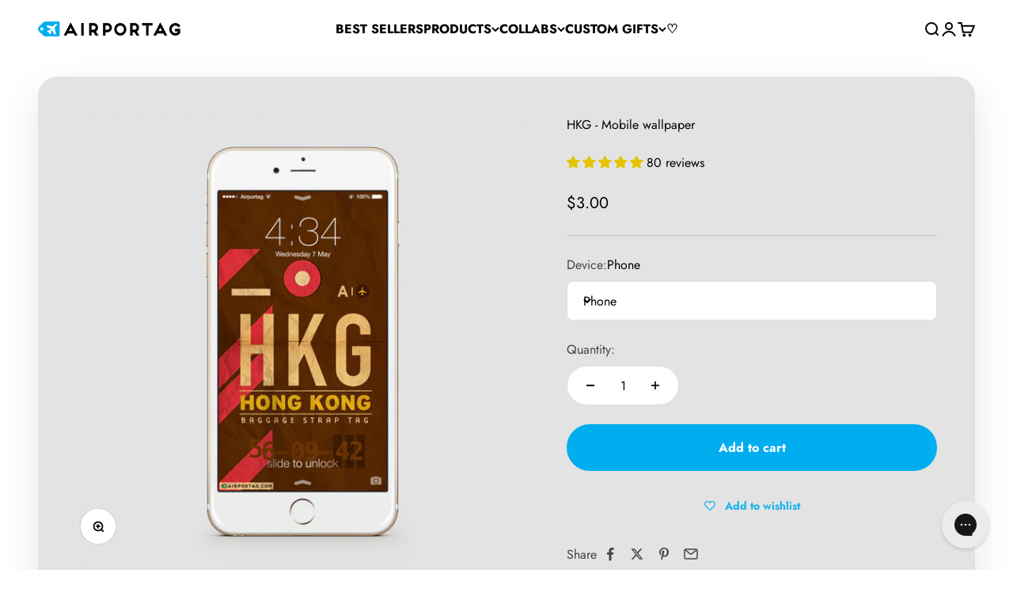

--- FILE ---
content_type: text/html; charset=utf-8
request_url: https://airportag.com/products/hkg-mobile-wallpaper?option_values=192906428477&section_id=template--17778486837309__main
body_size: 6167
content:
<section id="shopify-section-template--17778486837309__main" class="shopify-section shopify-section--main-product"><style>
  #shopify-section-template--17778486837309__main {
    --section-background-hash: 037080751070550500020022909021450;
  }

  #shopify-section-template--17778486837309__main + * {
    --previous-section-background-hash: 037080751070550500020022909021450;
  }@media screen and (min-width: 700px) {
      #shopify-section-template--17778486837309__main {
        --section-background-hash: 0;
      }

      #shopify-section-template--17778486837309__main + * {
        --previous-section-background-hash: 0;
      }
    }</style><style>
  #shopify-section-template--17778486837309__main {
    --product-grid: auto / minmax(0, 1fr);
    --product-gallery-media-list-grid: auto / auto-flow 100%;
    --product-gallery-media-list-gap: var(--grid-gutter);
  }

  @media screen and (max-width: 999px) {
    #shopify-section-template--17778486837309__main {
      --section-spacing-block-start: var(--container-gutter);
    }
  }

  @media screen and (min-width: 1000px) {
    #shopify-section-template--17778486837309__main {--product-grid: auto / minmax(0, 1.1fr) minmax(0, 0.9fr);
      --product-gallery-media-list-grid: auto / auto-flow 100%;
      --product-gallery-media-list-gap: calc(var(--grid-gutter) / 2);
    }}

  @media screen and (min-width: 1400px) {
    #shopify-section-template--17778486837309__main {
      --product-gallery-media-list-gap: var(--grid-gutter);
    }
  }
</style><div class="section section--tight  section-boxed bg-custom text-custom"style="--background: 227 227 227; --text-color: 0 0 0; --input-background: 255 255 255;">
  <product-rerender id="product-info-502463236-template--17778486837309__main" observe-form="product-form-502463236-template--17778486837309__main" allow-partial-rerender>
    <div class="product"><product-gallery form="product-form-502463236-template--17778486837309__main" filtered-indexes="[]"allow-zoom="4" class="product-gallery product-gallery--mobile-dots product-gallery--desktop-carousel  "><div class="product-gallery__ar-wrapper">
    <div class="product-gallery__media-list-wrapper"><custom-cursor class="product-gallery__cursor" >
          <div class="circle-button circle-button--fill circle-button--lg"><svg role="presentation" focusable="false" width="7" height="10" class="icon icon-chevron-right" viewBox="0 0 7 10">
        <path d="m1 9 4-4-4-4" fill="none" stroke="currentColor" stroke-width="2"></path>
      </svg></div>
        </custom-cursor><media-carousel desktop-mode="carousel_thumbnails_bottom" adaptive-height initial-index="1"  id="product-gallery-502463236-template--17778486837309__main" class="product-gallery__media-list bleed scroll-area md:unbleed"><div class="product-gallery__media  snap-center" data-media-type="image" data-media-id="27293777981" ><img src="//airportag.com/cdn/shop/products/hkg-airport-mobile-wallpaper.jpg?v=1556153333&amp;width=615" alt="HKG - Mobile wallpaper - Airportag" srcset="//airportag.com/cdn/shop/products/hkg-airport-mobile-wallpaper.jpg?v=1556153333&amp;width=200 200w, //airportag.com/cdn/shop/products/hkg-airport-mobile-wallpaper.jpg?v=1556153333&amp;width=300 300w, //airportag.com/cdn/shop/products/hkg-airport-mobile-wallpaper.jpg?v=1556153333&amp;width=400 400w, //airportag.com/cdn/shop/products/hkg-airport-mobile-wallpaper.jpg?v=1556153333&amp;width=500 500w, //airportag.com/cdn/shop/products/hkg-airport-mobile-wallpaper.jpg?v=1556153333&amp;width=600 600w" width="615" height="615" loading="lazy" fetchpriority="auto" sizes="(max-width: 740px) calc(100vw - 40px), (max-width: 999px) calc(100vw - 64px), min(760px, 42vw)" class="rounded"></div><div class="product-gallery__media  snap-center" data-media-type="image" data-media-id="27293810749" ><img src="//airportag.com/cdn/shop/products/HKG-galaxytab.jpg?v=1556153333&amp;width=615" alt="HKG - Mobile wallpaper - Airportag" srcset="//airportag.com/cdn/shop/products/HKG-galaxytab.jpg?v=1556153333&amp;width=200 200w, //airportag.com/cdn/shop/products/HKG-galaxytab.jpg?v=1556153333&amp;width=300 300w, //airportag.com/cdn/shop/products/HKG-galaxytab.jpg?v=1556153333&amp;width=400 400w, //airportag.com/cdn/shop/products/HKG-galaxytab.jpg?v=1556153333&amp;width=500 500w, //airportag.com/cdn/shop/products/HKG-galaxytab.jpg?v=1556153333&amp;width=600 600w" width="615" height="615" loading="eager" fetchpriority="high" sizes="(max-width: 740px) calc(100vw - 40px), (max-width: 999px) calc(100vw - 64px), min(760px, 42vw)" class="rounded"></div></media-carousel><div class="product-gallery__zoom ">
          <button type="button" is="product-zoom-button" class="circle-button circle-button--fill ring">
            <span class="sr-only">Zoom</span><svg role="presentation" fill="none" stroke-width="2" focusable="false" width="15" height="15" class="icon icon-image-zoom" viewBox="0 0 15 15">
        <circle cx="7.067" cy="7.067" r="6.067" stroke="currentColor"></circle>
        <path d="M11.4 11.4 14 14" stroke="currentColor" stroke-linecap="round" stroke-linejoin="round"></path>
        <path d="M7 4v6M4 7h6" stroke="currentColor"></path>
      </svg></button>
        </div></div></div><page-dots class="page-dots  md:hidden" aria-controls="product-gallery-502463236-template--17778486837309__main"><button type="button" class="tap-area"  aria-current="false">
          <span class="sr-only">Go to item 1</span>
        </button><button type="button" class="tap-area"  aria-current="true">
          <span class="sr-only">Go to item 2</span>
        </button></page-dots><scroll-shadow class="product-gallery__thumbnail-list-wrapper">
        <page-dots align-selected class="product-gallery__thumbnail-list scroll-area bleed md:unbleed" aria-controls="product-gallery-502463236-template--17778486837309__main"><button type="button" class="product-gallery__thumbnail"  aria-current="false" aria-label="Go to item 1"><img src="//airportag.com/cdn/shop/products/hkg-airport-mobile-wallpaper.jpg?v=1556153333&amp;width=615" alt="HKG - Mobile wallpaper - Airportag" srcset="//airportag.com/cdn/shop/products/hkg-airport-mobile-wallpaper.jpg?v=1556153333&amp;width=56 56w, //airportag.com/cdn/shop/products/hkg-airport-mobile-wallpaper.jpg?v=1556153333&amp;width=64 64w, //airportag.com/cdn/shop/products/hkg-airport-mobile-wallpaper.jpg?v=1556153333&amp;width=112 112w, //airportag.com/cdn/shop/products/hkg-airport-mobile-wallpaper.jpg?v=1556153333&amp;width=128 128w, //airportag.com/cdn/shop/products/hkg-airport-mobile-wallpaper.jpg?v=1556153333&amp;width=168 168w, //airportag.com/cdn/shop/products/hkg-airport-mobile-wallpaper.jpg?v=1556153333&amp;width=192 192w" width="615" height="615" loading="lazy" sizes="(max-width: 699px) 56px, 64px" class="object-contain rounded-sm">
            </button><button type="button" class="product-gallery__thumbnail"  aria-current="true" aria-label="Go to item 2"><img src="//airportag.com/cdn/shop/products/HKG-galaxytab.jpg?v=1556153333&amp;width=615" alt="HKG - Mobile wallpaper - Airportag" srcset="//airportag.com/cdn/shop/products/HKG-galaxytab.jpg?v=1556153333&amp;width=56 56w, //airportag.com/cdn/shop/products/HKG-galaxytab.jpg?v=1556153333&amp;width=64 64w, //airportag.com/cdn/shop/products/HKG-galaxytab.jpg?v=1556153333&amp;width=112 112w, //airportag.com/cdn/shop/products/HKG-galaxytab.jpg?v=1556153333&amp;width=128 128w, //airportag.com/cdn/shop/products/HKG-galaxytab.jpg?v=1556153333&amp;width=168 168w, //airportag.com/cdn/shop/products/HKG-galaxytab.jpg?v=1556153333&amp;width=192 192w" width="615" height="615" loading="lazy" sizes="(max-width: 699px) 56px, 64px" class="object-contain rounded-sm">
            </button></page-dots>
      </scroll-shadow></product-gallery><safe-sticky class="product-info"><div class="product-info__block-item" data-block-id="title" data-block-type="title" ><h1 class="product-info__title h2">HKG - Mobile wallpaper</h1></div><div class="product-info__block-item" data-block-id="AYlpwdzNOWXZxNVBOS__252b6b08-b010-422e-b04c-a138426fc693-1" data-block-type="@app" ><div id="shopify-block-AYlpwdzNOWXZxNVBOS__252b6b08-b010-422e-b04c-a138426fc693" class="shopify-block shopify-app-block">
<div class='jdgm-widget jdgm-preview-badge'
    data-id='502463236'
    data-template='manual-installation'>
  <div style='display:none' class='jdgm-prev-badge' data-average-rating='4.85' data-number-of-reviews='80' data-number-of-questions='0'> <span class='jdgm-prev-badge__stars' data-score='4.85' tabindex='0' aria-label='4.85 stars' role='button'> <span class='jdgm-star jdgm--on'></span><span class='jdgm-star jdgm--on'></span><span class='jdgm-star jdgm--on'></span><span class='jdgm-star jdgm--on'></span><span class='jdgm-star jdgm--on'></span> </span> <span class='jdgm-prev-badge__text'> 80 reviews </span> </div>
</div>




</div></div><div class="product-info__block-item" data-block-id="badges" data-block-type="badges" ></div><div class="product-info__block-item" data-block-id="price" data-block-type="price" ><div class="product-info__price">
              <div class="rating-with-text"><price-list class="price-list price-list--lg "><sale-price class="text-lg">
      <span class="sr-only">Sale price</span>$3.00</sale-price></price-list></div></div></div><div class="product-info__block-item" data-block-id="payment_terms" data-block-type="payment-terms" ><payment-terms class="product-info__payment-terms"><form method="post" action="/cart/add" id="product-form-502463236-template--17778486837309__main-product-installment-form" accept-charset="UTF-8" class="shopify-product-form" enctype="multipart/form-data"><input type="hidden" name="form_type" value="product" /><input type="hidden" name="utf8" value="✓" /><input type="hidden" name="id" value="27657414481"><input type="hidden" name="product-id" value="502463236" /><input type="hidden" name="section-id" value="template--17778486837309__main" /></form></payment-terms></div><div class="product-info__block-item" data-block-id="separator" data-block-type="separator" ><hr class="product-info__separator"></div><div class="product-info__block-item" data-block-id="variant_picker" data-block-type="variant-picker" ><div class="product-info__variant-picker"><variant-picker class="variant-picker" section-id="template--17778486837309__main" handle="hkg-mobile-wallpaper" form-id="product-form-502463236-template--17778486837309__main" update-url><script data-variant type="application/json">{"id":27657414481,"title":"iPad","option1":"iPad","option2":null,"option3":null,"sku":"HKG-WALLPAPER-IPAD","requires_shipping":false,"taxable":true,"featured_image":{"id":17491324561,"product_id":502463236,"position":2,"created_at":"2016-11-18T17:20:23-02:00","updated_at":"2019-04-24T21:48:53-03:00","alt":"HKG - Mobile wallpaper - Airportag","width":615,"height":615,"src":"\/\/airportag.com\/cdn\/shop\/products\/HKG-galaxytab.jpg?v=1556153333","variant_ids":[27657414481,27657414609]},"available":true,"name":"HKG - Mobile wallpaper - iPad","public_title":"iPad","options":["iPad"],"price":300,"weight":0,"compare_at_price":0,"inventory_quantity":-2,"inventory_management":null,"inventory_policy":"deny","barcode":"57414481","featured_media":{"alt":"HKG - Mobile wallpaper - Airportag","id":27293810749,"position":2,"preview_image":{"aspect_ratio":1.0,"height":615,"width":615,"src":"\/\/airportag.com\/cdn\/shop\/products\/HKG-galaxytab.jpg?v=1556153333"}},"requires_selling_plan":false,"selling_plan_allocations":[]}</script>

      <fieldset class="variant-picker__option">
        <div class="variant-picker__option-info">
          <div class="h-stack gap-2">
            <legend class="text-subdued">Device:</legend>
            <span>iPad</span>
          </div></div><div class="relative">
            <button type="button" class="select" aria-controls="popover-variant-picker-template--17778486837309__main-502463236-1" aria-expanded="false">
              <span id="popover-variant-picker-template--17778486837309__main-502463236-1-selected-value">iPad</span><svg role="presentation" focusable="false" width="10" height="7" class="select-chevron icon icon-chevron-bottom" viewBox="0 0 10 7">
        <path d="m1 1 4 4 4-4" fill="none" stroke="currentColor" stroke-width="2"></path>
      </svg></button>

            <x-popover id="popover-variant-picker-template--17778486837309__main-502463236-1" class="popover" initial-focus="[aria-selected='true']" close-on-listbox-select anchor-horizontal="start" anchor-vertical="end">
              <p class="h5" slot="title">Device</p><div data-option-selector class="popover-listbox"><label class="popover-listbox__option " for="product-form-502463236-template--17778486837309__main-option1-192906395709">
                        <input class="sr-only" form="product-form-502463236-template--17778486837309__main" type="radio" id="product-form-502463236-template--17778486837309__main-option1-192906395709" name="product-form-502463236-template--17778486837309__main-option1"  data-option-position="1" value="192906395709" >Phone</label><label class="popover-listbox__option " for="product-form-502463236-template--17778486837309__main-option1-192906428477">
                        <input class="sr-only" form="product-form-502463236-template--17778486837309__main" type="radio" id="product-form-502463236-template--17778486837309__main-option1-192906428477" name="product-form-502463236-template--17778486837309__main-option1"  data-option-position="1" value="192906428477" checked>iPad</label><label class="popover-listbox__option " for="product-form-502463236-template--17778486837309__main-option1-192906461245">
                        <input class="sr-only" form="product-form-502463236-template--17778486837309__main" type="radio" id="product-form-502463236-template--17778486837309__main-option1-192906461245" name="product-form-502463236-template--17778486837309__main-option1"  data-option-position="1" value="192906461245" >Galaxy Tablet</label></div>
            </x-popover>
          </div></fieldset></variant-picker></div></div><div class="product-info__block-item" data-block-id="AMVc0dGZHZ3BmRFpNQ__upload_lift_app_block_TnaBxr-1" data-block-type="@app" ><div id="shopify-block-AMVc0dGZHZ3BmRFpNQ__upload_lift_app_block_TnaBxr" class="shopify-block shopify-app-block">
<div data-upload-lift="502463236" data-upload-field=""></div>


</div></div><div class="product-info__block-item" data-block-id="AdlkvZWErOUFHUmhMR__live_product_options_app_block_AeNGYw-1" data-block-type="@app" ><div id="shopify-block-AdlkvZWErOUFHUmhMR__live_product_options_app_block_AeNGYw" class="shopify-block shopify-app-block">
<div data-live-options="502463236" ></div>


</div></div><div class="product-info__block-item" data-block-id="AL1lkV0FpdlYwT2Zwc__688a3c1a-5c76-4711-be82-2326bd004053-1" data-block-type="@app" ><div id="shopify-block-AL1lkV0FpdlYwT2Zwc__688a3c1a-5c76-4711-be82-2326bd004053" class="shopify-block shopify-app-block"><!-- BEGIN app snippet: product-personalizer -->



  
 
 

<!-- END app snippet -->

</div></div><div class="product-info__block-item" data-block-id="liquid_eqJmnQ" data-block-type="liquid" ></div><div class="product-info__block-item" data-block-id="quantity_selector" data-block-type="quantity-selector" ><div class="product-info__quantity-selector">
              <div class="form-control">
                <label for="product-form-502463236-template--17778486837309__main-quantity" class="block-label text-subdued">Quantity:</label>

                <quantity-selector class="quantity-selector">
                  <button type="button" tabindex="-1" class="quantity-selector__button" aria-label="Decrease quantity"><svg role="presentation" focusable="false" width="10" height="2" class="icon icon-minus" viewBox="0 0 10 2">
        <path d="M0 0H10V2H0V0Z" fill="currentColor"></path>
      </svg></button>
                  <input id="product-form-502463236-template--17778486837309__main-quantity" type="number" is="quantity-input" inputmode="numeric" class="quantity-selector__input" name="quantity" form="product-form-502463236-template--17778486837309__main" value="1" step="1" min="1"  autocomplete="off">
                  <button type="button" tabindex="-1" class="quantity-selector__button" aria-label="Increase quantity"><svg role="presentation" focusable="false" stroke-width="2" width="10" height="10" class="icon icon-plus" viewBox="0 0 12 12">
        <path d="M6 0V12" fill="none" stroke="currentColor"></path>
        <path d="M0 6L12 6" fill="none" stroke="currentColor"></path>
      </svg></button>
                </quantity-selector>
              </div></div></div><div class="product-info__block-item" data-block-id="buy_buttons" data-block-type="buy-buttons" ><div class="product-info__buy-buttons"><form method="post" action="/cart/add" id="product-form-502463236-template--17778486837309__main" accept-charset="UTF-8" class="shopify-product-form" enctype="multipart/form-data" is="product-form"><input type="hidden" name="form_type" value="product" /><input type="hidden" name="utf8" value="✓" /><input type="hidden" disabled name="id" value="27657414481"><div class="v-stack gap-4"><buy-buttons class="buy-buttons " template="" form="product-form-502463236-template--17778486837309__main">
<button type="submit" class="button button--xl"
  style="--button-background: 0 174 239 / var(--button-background-opacity, 1);--button-outline-color: 0 174 239;--button-text-color: 255 255 255;"
  
  
  
  
  
  
  is="custom-button"
 >Add to cart</button></buy-buttons>
  </div><input type="hidden" name="product-id" value="502463236" /><input type="hidden" name="section-id" value="template--17778486837309__main" /></form></div></div><div class="product-info__block-item" data-block-id="AdE90R3hCZFFxZ2tvb__wishlist_hero_custom_product_button_JeVwTN-1" data-block-type="@app" ><div id="shopify-block-AdE90R3hCZFFxZ2tvb__wishlist_hero_custom_product_button_JeVwTN" class="shopify-block shopify-app-block"><style>
  .wishlist-hero-product-button-block-AdE90R3hCZFFxZ2tvb__wishlist_hero_custom_product_button_JeVwTN {
    justify-content: center
    ;
    display: flex;
    width: 100%;
  }
  
    .wishlist-hero-product-button-block-AdE90R3hCZFFxZ2tvb__wishlist_hero_custom_product_button_JeVwTN .wishlisthero-product-page-button-container
    {
      width: 100%;
    }
  
  .wishlist-hero-product-button-block-AdE90R3hCZFFxZ2tvb__wishlist_hero_custom_product_button_JeVwTN .wishlisthero-product-page-button-container button
  {
    text-align: center
    ;
    
      width: 100%;
    
    
  }
  
  .wishlist-hero-product-button-block-AdE90R3hCZFFxZ2tvb__wishlist_hero_custom_product_button_JeVwTN .wishlisthero-product-page-button-container button svg
  {
    
    
      top: 0px
      ;
      position: relative;
    
  }
</style>



<div
  class="product-form__item  wishlist-hero-product-app-block wishlist-hero-product-button-block-AdE90R3hCZFFxZ2tvb__wishlist_hero_custom_product_button_JeVwTN wlh-clear-margins"
  data-wlh-mode="~"
  data-wlh-content-align="center"
  data-wlh-hpadding="20"
  data-wlh-margin-top=""
  data-wlh-margin-bottom=""
  data-wlh-button-height=""
  data-wlh-button-font-size=""
  style=""
  id="wishlist-hero-product-page-button"></div>

</div></div><div class="product-info__block-item" data-block-id="associated_products_igjttj" data-block-type="associated-products" ><product-recommendations class="block" product="502463236" limit="2" intent="complementary"></product-recommendations></div><div class="product-info__block-item" data-block-id="644debb2-9462-4dfd-9744-c1576eae87e3" data-block-type="offer" ></div><div class="product-info__block-item" data-block-id="29b57fca-2710-4503-a1d1-a6ce8e1dc030" data-block-type="share-buttons" ><div class="product-form__share justify-items-start">
            <div class="product-info__share-buttons">
              <div class="share-buttons">
                <span class="text-subdued">Share</span>

                <ul class="h-stack" role="list">
                  <li><a href="https://www.facebook.com/sharer.php?u=https://airportag.com/products/hkg-mobile-wallpaper
" class="share-buttons__item" aria-label="Share on Facebook"><svg role="presentation" focusable="false" width="20" height="20" class="icon icon-facebook" viewBox="0 0 24 24">
        <path fill-rule="evenodd" clip-rule="evenodd" d="M10.183 21.85v-8.868H7.2V9.526h2.983V6.982a4.17 4.17 0 0 1 4.44-4.572 22.33 22.33 0 0 1 2.667.144v3.084h-1.83a1.44 1.44 0 0 0-1.713 1.68v2.208h3.423l-.447 3.456h-2.97v8.868h-3.57Z" fill="currentColor"/>
      </svg></a></li>
                  <li><a href="https://twitter.com/intent/tweet?text=HKG%20-%20Mobile%20wallpaper&url=https://airportag.com/products/hkg-mobile-wallpaper
" class="share-buttons__item" aria-label="Share on Twitter"><svg role="presentation" focusable="false" width="20" height="20" class="icon icon-twitter" viewBox="0 0 24 24">
        <path d="M16.94 4h2.715l-5.93 6.777L20.7 20h-5.462l-4.278-5.593L6.065 20H3.35l6.342-7.25L3 4h5.6l3.868 5.113L16.94 4Zm-.952 14.375h1.504L7.784 5.54H6.17l9.818 12.836Z" fill="currentColor"/>
      </svg></a></li>
                  <li><a href="https://pinterest.com/pin/create/button/?url=https://airportag.com/products/hkg-mobile-wallpaper&media=https://airportag.com/cdn/shop/products/hkg-airport-mobile-wallpaper.jpg?v=1556153333&width=800&description=The%20phone%C2%A0wallpaper%20is%20free%20if%C2%A0you%20buy%20the%20phone%20case.Check%20all%20phone%20cases%20here.The%20download%20button%20will%20appear%20at%20the%20end%20of%20the%20checkout%20process%20and%20you%20will%20also%20receive%20it%20by%20email.%0A%0ACompatibl...
" class="share-buttons__item" aria-label="Share on Pinterest"><svg role="presentation" focusable="false" width="20" height="20" class="icon icon-pinterest" viewBox="0 0 24 24">
        <path fill-rule="evenodd" clip-rule="evenodd" d="M11.765 2.401c3.59-.054 5.837 1.4 6.895 3.95.349.842.722 2.39.442 3.675-.112.512-.144 1.048-.295 1.53-.308.983-.708 1.853-1.238 2.603-.72 1.02-1.81 1.706-3.182 2.052-1.212.305-2.328-.152-2.976-.643-.206-.156-.483-.36-.56-.643h-.029c-.046.515-.244 1.062-.383 1.531-.193.65-.23 1.321-.472 1.929a12.345 12.345 0 0 1-.942 1.868c-.184.302-.692 1.335-1.061 1.347-.04-.078-.057-.108-.06-.245-.118-.19-.035-.508-.087-.766-.082-.4-.145-1.123-.06-1.53v-.643c.096-.442.092-.894.207-1.317.25-.92.39-1.895.648-2.848.249-.915.477-1.916.678-2.847.045-.21-.21-.815-.265-1.041-.174-.713-.042-1.7.176-2.236.275-.674 1.08-1.703 2.122-1.439.838.212 1.371 1.118 1.09 2.266-.295 1.205-.677 2.284-.943 3.49-.068.311.05.641.118.827.248.672 1 1.324 2.004 1.072 1.52-.383 2.193-1.76 2.652-3.246.124-.402.109-.781.206-1.225.204-.935.118-2.331-.177-3.061-.472-1.17-1.353-1.92-2.563-2.328L12.707 4.3c-.56-.128-1.626.064-2.004.183-1.69.535-2.737 1.427-3.388 3.032-.222.546-.344 1.1-.383 1.868l-.03.276c.13.686.144 1.14.413 1.653.132.252.447.451.5.765.032.185-.104.464-.147.613-.065.224-.041.48-.147.673-.192.349-.714.087-.943-.061-1.192-.77-2.175-2.995-1.62-5.144.085-.332.09-.62.206-.919.723-1.844 1.802-2.978 3.359-3.95.583-.364 1.37-.544 2.092-.734l1.149-.154Z" fill="currentColor"/>
      </svg></a></li>
                  <li><a href="mailto:?&subject=HKG - Mobile wallpaper&body=https://airportag.com/products/hkg-mobile-wallpaper
" class="share-buttons__item" aria-label="Share by email"><svg role="presentation" fill="none" focusable="false" stroke-width="1.5" width="18" height="14" class="icon icon-email" viewBox="0 0 18 14">
        <path clip-rule="evenodd" d="M1 2.5A1.5 1.5 0 0 1 2.5 1h13A1.5 1.5 0 0 1 17 2.5v9a1.5 1.5 0 0 1-1.5 1.5h-13A1.5 1.5 0 0 1 1 11.5v-9Z" stroke="currentColor" stroke-linecap="round" stroke-linejoin="round"></path>
        <path d="m16 2-5.61 4.506c-.82.659-1.96.659-2.78 0L2 2" stroke="currentColor" stroke-linecap="round" stroke-linejoin="round"></path>
      </svg></a></li>
                </ul>
              </div>
            </div>

            <button is="share-button" class="product-info__native-share"><svg role="presentation" fill="none" focusable="false" stroke-width="1.5" width="16" height="18" class="icon icon-share" viewBox="0 0 16 18">
        <path d="M5.50006 7L10.0166 4.29005M5.50006 10L10.0166 12.7099M10.0166 4.29005C10.1604 5.53412 11.2174 6.5 12.5 6.5C13.8807 6.5 15 5.38071 15 4C15 2.61929 13.8807 1.5 12.5 1.5C11.1193 1.5 10 2.61929 10 4C10 4.09811 10.0057 4.19489 10.0166 4.29005ZM10.0166 12.7099C10.0057 12.8051 10 12.9019 10 13C10 14.3807 11.1193 15.5 12.5 15.5C13.8807 15.5 15 14.3807 15 13C15 11.6193 13.8807 10.5 12.5 10.5C11.2174 10.5 10.1604 11.4659 10.0166 12.7099ZM6 8.5C6 9.88071 4.88071 11 3.5 11C2.11929 11 1 9.88071 1 8.5C1 7.11929 2.11929 6 3.5 6C4.88071 6 6 7.11929 6 8.5Z" stroke="currentColor" stroke-linejoin="round"></path>
      </svg>Share</button>
          </div></div><div class="product-info__block-item" data-block-id="description" data-block-type="description" ><details  class="product-info__accordion accordion  group" aria-expanded="false" is="accordion-disclosure"  >
  <summary><div class="accordion__toggle bold"><div class="text-with-icon"><span >Description</span>
        </div><span class="circle-chevron group-hover:colors group-expanded:colors group-expanded:rotate"><svg role="presentation" focusable="false" width="8" height="6" class="icon icon-chevron-bottom-small" viewBox="0 0 8 6">
        <path d="m1 1.5 3 3 3-3" fill="none" stroke="currentColor" stroke-width="1.5"></path>
      </svg></span>
    </div>
  </summary>

  <div class="accordion__content"><div class="prose"><p><strong>The phone wallpaper is free if you buy the <a href="http://airportag.com/collections/phone-cases">phone case</a>.<br><a href="http://airportag.com/collections/phone-cases">Check all phone cases here</a>.<br></strong>The download button will appear at the end of the checkout process and you will also receive it by email.<strong><br></strong></p>
<meta charset="utf-8">
<p><strong>Compatible with:</strong><br><span>• iPhone 5s, 6/6s, 6/6s Plus, 7/7 Plus / iPad</span><br><span>• Samsung Galaxy S5, S6/S6 Edge, S7/S7 Edge / Galaxy Tablet</span></p></div></div>
</details></div></safe-sticky></div>
  </product-rerender>
</div><product-rerender id="product-form-502463236-template--17778486837309__main-sticky-bar" observe-form="product-form-502463236-template--17778486837309__main"><product-quick-add form="product-form-502463236-template--17778486837309__main" class="product-quick-add"><buy-buttons template="" form="product-form-502463236-template--17778486837309__main" class="sm:hidden">
<button type="submit" class="button button--lg button--secondary w-full"
  style="--button-background: 0 174 239 / var(--button-background-opacity, 1);--button-outline-color: 0 174 239;--button-text-color: 255 255 255;"
  
  
  
  form="product-form-502463236-template--17778486837309__main"
  
  
  is="custom-button"
 >Add to cart</button></buy-buttons><div class="product-quick-add__variant  hidden sm:grid"><variant-media widths="80,160" form="product-form-502463236-template--17778486837309__main"><img src="//airportag.com/cdn/shop/products/HKG-galaxytab.jpg?v=1556153333&amp;width=615" alt="HKG - Mobile wallpaper - Airportag" srcset="//airportag.com/cdn/shop/products/HKG-galaxytab.jpg?v=1556153333&amp;width=80 80w, //airportag.com/cdn/shop/products/HKG-galaxytab.jpg?v=1556153333&amp;width=160 160w" width="615" height="615" loading="lazy" sizes="80px" class="rounded-xs"></variant-media><div class="v-stack gap-0.5"><a href="/products/hkg-mobile-wallpaper" class="bold truncate-text">HKG - Mobile wallpaper</a><price-list class="price-list  "><sale-price class="text-subdued">
      <span class="sr-only">Sale price</span>$3.00</sale-price></price-list></div>

          <buy-buttons template="" form="product-form-502463236-template--17778486837309__main" force-secondary-button>
<button type="submit" class="button button--secondary"
  style="--button-background: 0 174 239 / var(--button-background-opacity, 1);--button-outline-color: 0 174 239;--button-text-color: 255 255 255;"
  
  
  
  form="product-form-502463236-template--17778486837309__main"
  
  
  is="custom-button"
 >Add to cart</button></buy-buttons>
        </div>
      </product-quick-add></product-rerender><template id="quick-buy-content"><product-rerender id="quick-buy-modal-content" observe-form="quick-buy-form-502463236-template--17778486837309__main">
    <div class="quick-buy-drawer__variant text-start h-stack gap-6" slot="header"><variant-media widths="80,160" form="quick-buy-form-502463236-template--17778486837309__main"><img src="//airportag.com/cdn/shop/products/HKG-galaxytab.jpg?v=1556153333&amp;width=615" alt="HKG - Mobile wallpaper - Airportag" srcset="//airportag.com/cdn/shop/products/HKG-galaxytab.jpg?v=1556153333&amp;width=80 80w, //airportag.com/cdn/shop/products/HKG-galaxytab.jpg?v=1556153333&amp;width=160 160w" width="615" height="615" loading="lazy" sizes="80px" class="quick-buy-drawer__media rounded-xs"></variant-media><div class="v-stack gap-0.5">
        <a href="/products/hkg-mobile-wallpaper" class="bold justify-self-start">HKG - Mobile wallpaper</a><price-list class="price-list  "><sale-price class="text-subdued">
      <span class="sr-only">Sale price</span>$3.00</sale-price></price-list></div>
    </div>

    <div class="quick-buy-drawer__info"><div id="shopify-block-AYlpwdzNOWXZxNVBOS__252b6b08-b010-422e-b04c-a138426fc693-1" class="shopify-block shopify-app-block">
<div class='jdgm-widget jdgm-preview-badge'
    data-id='502463236'
    data-template='manual-installation'>
  <div style='display:none' class='jdgm-prev-badge' data-average-rating='4.85' data-number-of-reviews='80' data-number-of-questions='0'> <span class='jdgm-prev-badge__stars' data-score='4.85' tabindex='0' aria-label='4.85 stars' role='button'> <span class='jdgm-star jdgm--on'></span><span class='jdgm-star jdgm--on'></span><span class='jdgm-star jdgm--on'></span><span class='jdgm-star jdgm--on'></span><span class='jdgm-star jdgm--on'></span> </span> <span class='jdgm-prev-badge__text'> 80 reviews </span> </div>
</div>




</div><variant-picker class="variant-picker" section-id="template--17778486837309__main" handle="hkg-mobile-wallpaper" form-id="quick-buy-form-502463236-template--17778486837309__main" ><script data-variant type="application/json">{"id":27657414481,"title":"iPad","option1":"iPad","option2":null,"option3":null,"sku":"HKG-WALLPAPER-IPAD","requires_shipping":false,"taxable":true,"featured_image":{"id":17491324561,"product_id":502463236,"position":2,"created_at":"2016-11-18T17:20:23-02:00","updated_at":"2019-04-24T21:48:53-03:00","alt":"HKG - Mobile wallpaper - Airportag","width":615,"height":615,"src":"\/\/airportag.com\/cdn\/shop\/products\/HKG-galaxytab.jpg?v=1556153333","variant_ids":[27657414481,27657414609]},"available":true,"name":"HKG - Mobile wallpaper - iPad","public_title":"iPad","options":["iPad"],"price":300,"weight":0,"compare_at_price":0,"inventory_quantity":-2,"inventory_management":null,"inventory_policy":"deny","barcode":"57414481","featured_media":{"alt":"HKG - Mobile wallpaper - Airportag","id":27293810749,"position":2,"preview_image":{"aspect_ratio":1.0,"height":615,"width":615,"src":"\/\/airportag.com\/cdn\/shop\/products\/HKG-galaxytab.jpg?v=1556153333"}},"requires_selling_plan":false,"selling_plan_allocations":[]}</script>

      <fieldset class="variant-picker__option">
        <div class="variant-picker__option-info">
          <div class="h-stack gap-2">
            <legend class="text-subdued">Device:</legend>
            <span>iPad</span>
          </div></div><div class="scroll-area bleed sm:unbleed">
            <div class="variant-picker__option-values scroll-area bleed sm:unbleed gap-2">
              <input class="sr-only" type="radio" name="quick-buy-form-502463236-template--17778486837309__main-option1" id="option-value-1-template--17778486837309__main-quick-buy-form-502463236-template--17778486837309__main-option1-192906395709" value="192906395709" form="quick-buy-form-502463236-template--17778486837309__main"    data-option-position="1" ><label class="block-swatch  " for="option-value-1-template--17778486837309__main-quick-buy-form-502463236-template--17778486837309__main-option1-192906395709"><span>Phone</span>
    </label><input class="sr-only" type="radio" name="quick-buy-form-502463236-template--17778486837309__main-option1" id="option-value-2-template--17778486837309__main-quick-buy-form-502463236-template--17778486837309__main-option1-192906428477" value="192906428477" form="quick-buy-form-502463236-template--17778486837309__main" checked="checked"   data-option-position="1" ><label class="block-swatch  " for="option-value-2-template--17778486837309__main-quick-buy-form-502463236-template--17778486837309__main-option1-192906428477"><span>iPad</span>
    </label><input class="sr-only" type="radio" name="quick-buy-form-502463236-template--17778486837309__main-option1" id="option-value-3-template--17778486837309__main-quick-buy-form-502463236-template--17778486837309__main-option1-192906461245" value="192906461245" form="quick-buy-form-502463236-template--17778486837309__main"    data-option-position="1" ><label class="block-swatch  " for="option-value-3-template--17778486837309__main-quick-buy-form-502463236-template--17778486837309__main-option1-192906461245"><span>Galaxy Tablet</span>
    </label>
            </div>
          </div></fieldset></variant-picker><div id="shopify-block-AMVc0dGZHZ3BmRFpNQ__upload_lift_app_block_TnaBxr-1" class="shopify-block shopify-app-block">
<div data-upload-lift="502463236" data-upload-field=""></div>


</div><div id="shopify-block-AdlkvZWErOUFHUmhMR__live_product_options_app_block_AeNGYw-1" class="shopify-block shopify-app-block">
<div data-live-options="502463236" ></div>


</div><div id="shopify-block-AL1lkV0FpdlYwT2Zwc__688a3c1a-5c76-4711-be82-2326bd004053-1" class="shopify-block shopify-app-block"><!-- BEGIN app snippet: product-personalizer -->



  
 
 

<!-- END app snippet -->

</div><form method="post" action="/cart/add" id="quick-buy-form-502463236-template--17778486837309__main" accept-charset="UTF-8" class="shopify-product-form" enctype="multipart/form-data" is="product-form"><input type="hidden" name="form_type" value="product" /><input type="hidden" name="utf8" value="✓" /><input type="hidden" disabled name="id" value="27657414481"><div class="v-stack gap-4"><buy-buttons class="buy-buttons " template="" form="quick-buy-form-502463236-template--17778486837309__main">
<button type="submit" class="button button--lg"
  
  
  
  
  
  
  
  is="custom-button"
 >Add to cart</button></buy-buttons>
  </div><input type="hidden" name="product-id" value="502463236" /><input type="hidden" name="section-id" value="template--17778486837309__main" /></form><div id="shopify-block-AdE90R3hCZFFxZ2tvb__wishlist_hero_custom_product_button_JeVwTN-1" class="shopify-block shopify-app-block"><style>
  .wishlist-hero-product-button-block-AdE90R3hCZFFxZ2tvb__wishlist_hero_custom_product_button_JeVwTN-1 {
    justify-content: center
    ;
    display: flex;
    width: 100%;
  }
  
    .wishlist-hero-product-button-block-AdE90R3hCZFFxZ2tvb__wishlist_hero_custom_product_button_JeVwTN-1 .wishlisthero-product-page-button-container
    {
      width: 100%;
    }
  
  .wishlist-hero-product-button-block-AdE90R3hCZFFxZ2tvb__wishlist_hero_custom_product_button_JeVwTN-1 .wishlisthero-product-page-button-container button
  {
    text-align: center
    ;
    
      width: 100%;
    
    
  }
  
  .wishlist-hero-product-button-block-AdE90R3hCZFFxZ2tvb__wishlist_hero_custom_product_button_JeVwTN-1 .wishlisthero-product-page-button-container button svg
  {
    
    
      top: 0px
      ;
      position: relative;
    
  }
</style>



<div
  class="product-form__item  wishlist-hero-product-app-block wishlist-hero-product-button-block-AdE90R3hCZFFxZ2tvb__wishlist_hero_custom_product_button_JeVwTN-1 wlh-clear-margins"
  data-wlh-mode="~"
  data-wlh-content-align="center"
  data-wlh-hpadding="20"
  data-wlh-margin-top=""
  data-wlh-margin-bottom=""
  data-wlh-button-height=""
  data-wlh-button-font-size=""
  style=""
  id="wishlist-hero-product-page-button"></div>

</div></div>
  </product-rerender>
</template></section>

--- FILE ---
content_type: text/html; charset=utf-8
request_url: https://airportag.com/products/hkg-mobile-wallpaper?option_values=192906461245&section_id=template--17778486837309__main
body_size: 6261
content:
<section id="shopify-section-template--17778486837309__main" class="shopify-section shopify-section--main-product"><style>
  #shopify-section-template--17778486837309__main {
    --section-background-hash: 037080751070550500020022909021450;
  }

  #shopify-section-template--17778486837309__main + * {
    --previous-section-background-hash: 037080751070550500020022909021450;
  }@media screen and (min-width: 700px) {
      #shopify-section-template--17778486837309__main {
        --section-background-hash: 0;
      }

      #shopify-section-template--17778486837309__main + * {
        --previous-section-background-hash: 0;
      }
    }</style><style>
  #shopify-section-template--17778486837309__main {
    --product-grid: auto / minmax(0, 1fr);
    --product-gallery-media-list-grid: auto / auto-flow 100%;
    --product-gallery-media-list-gap: var(--grid-gutter);
  }

  @media screen and (max-width: 999px) {
    #shopify-section-template--17778486837309__main {
      --section-spacing-block-start: var(--container-gutter);
    }
  }

  @media screen and (min-width: 1000px) {
    #shopify-section-template--17778486837309__main {--product-grid: auto / minmax(0, 1.1fr) minmax(0, 0.9fr);
      --product-gallery-media-list-grid: auto / auto-flow 100%;
      --product-gallery-media-list-gap: calc(var(--grid-gutter) / 2);
    }}

  @media screen and (min-width: 1400px) {
    #shopify-section-template--17778486837309__main {
      --product-gallery-media-list-gap: var(--grid-gutter);
    }
  }
</style><div class="section section--tight  section-boxed bg-custom text-custom"style="--background: 227 227 227; --text-color: 0 0 0; --input-background: 255 255 255;">
  <product-rerender id="product-info-502463236-template--17778486837309__main" observe-form="product-form-502463236-template--17778486837309__main" allow-partial-rerender>
    <div class="product"><product-gallery form="product-form-502463236-template--17778486837309__main" filtered-indexes="[]"allow-zoom="4" class="product-gallery product-gallery--mobile-dots product-gallery--desktop-carousel  "><div class="product-gallery__ar-wrapper">
    <div class="product-gallery__media-list-wrapper"><custom-cursor class="product-gallery__cursor" >
          <div class="circle-button circle-button--fill circle-button--lg"><svg role="presentation" focusable="false" width="7" height="10" class="icon icon-chevron-right" viewBox="0 0 7 10">
        <path d="m1 9 4-4-4-4" fill="none" stroke="currentColor" stroke-width="2"></path>
      </svg></div>
        </custom-cursor><media-carousel desktop-mode="carousel_thumbnails_bottom" adaptive-height initial-index="1"  id="product-gallery-502463236-template--17778486837309__main" class="product-gallery__media-list bleed scroll-area md:unbleed"><div class="product-gallery__media  snap-center" data-media-type="image" data-media-id="27293777981" ><img src="//airportag.com/cdn/shop/products/hkg-airport-mobile-wallpaper.jpg?v=1556153333&amp;width=615" alt="HKG - Mobile wallpaper - Airportag" srcset="//airportag.com/cdn/shop/products/hkg-airport-mobile-wallpaper.jpg?v=1556153333&amp;width=200 200w, //airportag.com/cdn/shop/products/hkg-airport-mobile-wallpaper.jpg?v=1556153333&amp;width=300 300w, //airportag.com/cdn/shop/products/hkg-airport-mobile-wallpaper.jpg?v=1556153333&amp;width=400 400w, //airportag.com/cdn/shop/products/hkg-airport-mobile-wallpaper.jpg?v=1556153333&amp;width=500 500w, //airportag.com/cdn/shop/products/hkg-airport-mobile-wallpaper.jpg?v=1556153333&amp;width=600 600w" width="615" height="615" loading="lazy" fetchpriority="auto" sizes="(max-width: 740px) calc(100vw - 40px), (max-width: 999px) calc(100vw - 64px), min(760px, 42vw)" class="rounded"></div><div class="product-gallery__media  snap-center" data-media-type="image" data-media-id="27293810749" ><img src="//airportag.com/cdn/shop/products/HKG-galaxytab.jpg?v=1556153333&amp;width=615" alt="HKG - Mobile wallpaper - Airportag" srcset="//airportag.com/cdn/shop/products/HKG-galaxytab.jpg?v=1556153333&amp;width=200 200w, //airportag.com/cdn/shop/products/HKG-galaxytab.jpg?v=1556153333&amp;width=300 300w, //airportag.com/cdn/shop/products/HKG-galaxytab.jpg?v=1556153333&amp;width=400 400w, //airportag.com/cdn/shop/products/HKG-galaxytab.jpg?v=1556153333&amp;width=500 500w, //airportag.com/cdn/shop/products/HKG-galaxytab.jpg?v=1556153333&amp;width=600 600w" width="615" height="615" loading="eager" fetchpriority="high" sizes="(max-width: 740px) calc(100vw - 40px), (max-width: 999px) calc(100vw - 64px), min(760px, 42vw)" class="rounded"></div></media-carousel><div class="product-gallery__zoom ">
          <button type="button" is="product-zoom-button" class="circle-button circle-button--fill ring">
            <span class="sr-only">Zoom</span><svg role="presentation" fill="none" stroke-width="2" focusable="false" width="15" height="15" class="icon icon-image-zoom" viewBox="0 0 15 15">
        <circle cx="7.067" cy="7.067" r="6.067" stroke="currentColor"></circle>
        <path d="M11.4 11.4 14 14" stroke="currentColor" stroke-linecap="round" stroke-linejoin="round"></path>
        <path d="M7 4v6M4 7h6" stroke="currentColor"></path>
      </svg></button>
        </div></div></div><page-dots class="page-dots  md:hidden" aria-controls="product-gallery-502463236-template--17778486837309__main"><button type="button" class="tap-area"  aria-current="false">
          <span class="sr-only">Go to item 1</span>
        </button><button type="button" class="tap-area"  aria-current="true">
          <span class="sr-only">Go to item 2</span>
        </button></page-dots><scroll-shadow class="product-gallery__thumbnail-list-wrapper">
        <page-dots align-selected class="product-gallery__thumbnail-list scroll-area bleed md:unbleed" aria-controls="product-gallery-502463236-template--17778486837309__main"><button type="button" class="product-gallery__thumbnail"  aria-current="false" aria-label="Go to item 1"><img src="//airportag.com/cdn/shop/products/hkg-airport-mobile-wallpaper.jpg?v=1556153333&amp;width=615" alt="HKG - Mobile wallpaper - Airportag" srcset="//airportag.com/cdn/shop/products/hkg-airport-mobile-wallpaper.jpg?v=1556153333&amp;width=56 56w, //airportag.com/cdn/shop/products/hkg-airport-mobile-wallpaper.jpg?v=1556153333&amp;width=64 64w, //airportag.com/cdn/shop/products/hkg-airport-mobile-wallpaper.jpg?v=1556153333&amp;width=112 112w, //airportag.com/cdn/shop/products/hkg-airport-mobile-wallpaper.jpg?v=1556153333&amp;width=128 128w, //airportag.com/cdn/shop/products/hkg-airport-mobile-wallpaper.jpg?v=1556153333&amp;width=168 168w, //airportag.com/cdn/shop/products/hkg-airport-mobile-wallpaper.jpg?v=1556153333&amp;width=192 192w" width="615" height="615" loading="lazy" sizes="(max-width: 699px) 56px, 64px" class="object-contain rounded-sm">
            </button><button type="button" class="product-gallery__thumbnail"  aria-current="true" aria-label="Go to item 2"><img src="//airportag.com/cdn/shop/products/HKG-galaxytab.jpg?v=1556153333&amp;width=615" alt="HKG - Mobile wallpaper - Airportag" srcset="//airportag.com/cdn/shop/products/HKG-galaxytab.jpg?v=1556153333&amp;width=56 56w, //airportag.com/cdn/shop/products/HKG-galaxytab.jpg?v=1556153333&amp;width=64 64w, //airportag.com/cdn/shop/products/HKG-galaxytab.jpg?v=1556153333&amp;width=112 112w, //airportag.com/cdn/shop/products/HKG-galaxytab.jpg?v=1556153333&amp;width=128 128w, //airportag.com/cdn/shop/products/HKG-galaxytab.jpg?v=1556153333&amp;width=168 168w, //airportag.com/cdn/shop/products/HKG-galaxytab.jpg?v=1556153333&amp;width=192 192w" width="615" height="615" loading="lazy" sizes="(max-width: 699px) 56px, 64px" class="object-contain rounded-sm">
            </button></page-dots>
      </scroll-shadow></product-gallery><safe-sticky class="product-info"><div class="product-info__block-item" data-block-id="title" data-block-type="title" ><h1 class="product-info__title h2">HKG - Mobile wallpaper</h1></div><div class="product-info__block-item" data-block-id="AYlpwdzNOWXZxNVBOS__252b6b08-b010-422e-b04c-a138426fc693-1" data-block-type="@app" ><div id="shopify-block-AYlpwdzNOWXZxNVBOS__252b6b08-b010-422e-b04c-a138426fc693" class="shopify-block shopify-app-block">
<div class='jdgm-widget jdgm-preview-badge'
    data-id='502463236'
    data-template='manual-installation'>
  <div style='display:none' class='jdgm-prev-badge' data-average-rating='4.85' data-number-of-reviews='80' data-number-of-questions='0'> <span class='jdgm-prev-badge__stars' data-score='4.85' tabindex='0' aria-label='4.85 stars' role='button'> <span class='jdgm-star jdgm--on'></span><span class='jdgm-star jdgm--on'></span><span class='jdgm-star jdgm--on'></span><span class='jdgm-star jdgm--on'></span><span class='jdgm-star jdgm--on'></span> </span> <span class='jdgm-prev-badge__text'> 80 reviews </span> </div>
</div>




</div></div><div class="product-info__block-item" data-block-id="badges" data-block-type="badges" ></div><div class="product-info__block-item" data-block-id="price" data-block-type="price" ><div class="product-info__price">
              <div class="rating-with-text"><price-list class="price-list price-list--lg "><sale-price class="text-lg">
      <span class="sr-only">Sale price</span>$3.00</sale-price></price-list></div></div></div><div class="product-info__block-item" data-block-id="payment_terms" data-block-type="payment-terms" ><payment-terms class="product-info__payment-terms"><form method="post" action="/cart/add" id="product-form-502463236-template--17778486837309__main-product-installment-form" accept-charset="UTF-8" class="shopify-product-form" enctype="multipart/form-data"><input type="hidden" name="form_type" value="product" /><input type="hidden" name="utf8" value="✓" /><input type="hidden" name="id" value="27657414609"><input type="hidden" name="product-id" value="502463236" /><input type="hidden" name="section-id" value="template--17778486837309__main" /></form></payment-terms></div><div class="product-info__block-item" data-block-id="separator" data-block-type="separator" ><hr class="product-info__separator"></div><div class="product-info__block-item" data-block-id="variant_picker" data-block-type="variant-picker" ><div class="product-info__variant-picker"><variant-picker class="variant-picker" section-id="template--17778486837309__main" handle="hkg-mobile-wallpaper" form-id="product-form-502463236-template--17778486837309__main" update-url><script data-variant type="application/json">{"id":27657414609,"title":"Galaxy Tablet","option1":"Galaxy Tablet","option2":null,"option3":null,"sku":"HKG-WALLPAPER-TABLET","requires_shipping":false,"taxable":true,"featured_image":{"id":17491324561,"product_id":502463236,"position":2,"created_at":"2016-11-18T17:20:23-02:00","updated_at":"2019-04-24T21:48:53-03:00","alt":"HKG - Mobile wallpaper - Airportag","width":615,"height":615,"src":"\/\/airportag.com\/cdn\/shop\/products\/HKG-galaxytab.jpg?v=1556153333","variant_ids":[27657414481,27657414609]},"available":true,"name":"HKG - Mobile wallpaper - Galaxy Tablet","public_title":"Galaxy Tablet","options":["Galaxy Tablet"],"price":300,"weight":0,"compare_at_price":0,"inventory_quantity":0,"inventory_management":null,"inventory_policy":"deny","barcode":"57414609","featured_media":{"alt":"HKG - Mobile wallpaper - Airportag","id":27293810749,"position":2,"preview_image":{"aspect_ratio":1.0,"height":615,"width":615,"src":"\/\/airportag.com\/cdn\/shop\/products\/HKG-galaxytab.jpg?v=1556153333"}},"requires_selling_plan":false,"selling_plan_allocations":[]}</script>

      <fieldset class="variant-picker__option">
        <div class="variant-picker__option-info">
          <div class="h-stack gap-2">
            <legend class="text-subdued">Device:</legend>
            <span>Galaxy Tablet</span>
          </div></div><div class="relative">
            <button type="button" class="select" aria-controls="popover-variant-picker-template--17778486837309__main-502463236-1" aria-expanded="false">
              <span id="popover-variant-picker-template--17778486837309__main-502463236-1-selected-value">Galaxy Tablet</span><svg role="presentation" focusable="false" width="10" height="7" class="select-chevron icon icon-chevron-bottom" viewBox="0 0 10 7">
        <path d="m1 1 4 4 4-4" fill="none" stroke="currentColor" stroke-width="2"></path>
      </svg></button>

            <x-popover id="popover-variant-picker-template--17778486837309__main-502463236-1" class="popover" initial-focus="[aria-selected='true']" close-on-listbox-select anchor-horizontal="start" anchor-vertical="end">
              <p class="h5" slot="title">Device</p><div data-option-selector class="popover-listbox"><label class="popover-listbox__option " for="product-form-502463236-template--17778486837309__main-option1-192906395709">
                        <input class="sr-only" form="product-form-502463236-template--17778486837309__main" type="radio" id="product-form-502463236-template--17778486837309__main-option1-192906395709" name="product-form-502463236-template--17778486837309__main-option1"  data-option-position="1" value="192906395709" >Phone</label><label class="popover-listbox__option " for="product-form-502463236-template--17778486837309__main-option1-192906428477">
                        <input class="sr-only" form="product-form-502463236-template--17778486837309__main" type="radio" id="product-form-502463236-template--17778486837309__main-option1-192906428477" name="product-form-502463236-template--17778486837309__main-option1"  data-option-position="1" value="192906428477" >iPad</label><label class="popover-listbox__option " for="product-form-502463236-template--17778486837309__main-option1-192906461245">
                        <input class="sr-only" form="product-form-502463236-template--17778486837309__main" type="radio" id="product-form-502463236-template--17778486837309__main-option1-192906461245" name="product-form-502463236-template--17778486837309__main-option1"  data-option-position="1" value="192906461245" checked>Galaxy Tablet</label></div>
            </x-popover>
          </div></fieldset></variant-picker></div></div><div class="product-info__block-item" data-block-id="AMVc0dGZHZ3BmRFpNQ__upload_lift_app_block_TnaBxr-1" data-block-type="@app" ><div id="shopify-block-AMVc0dGZHZ3BmRFpNQ__upload_lift_app_block_TnaBxr" class="shopify-block shopify-app-block">
<div data-upload-lift="502463236" data-upload-field=""></div>


</div></div><div class="product-info__block-item" data-block-id="AdlkvZWErOUFHUmhMR__live_product_options_app_block_AeNGYw-1" data-block-type="@app" ><div id="shopify-block-AdlkvZWErOUFHUmhMR__live_product_options_app_block_AeNGYw" class="shopify-block shopify-app-block">
<div data-live-options="502463236" ></div>


</div></div><div class="product-info__block-item" data-block-id="AL1lkV0FpdlYwT2Zwc__688a3c1a-5c76-4711-be82-2326bd004053-1" data-block-type="@app" ><div id="shopify-block-AL1lkV0FpdlYwT2Zwc__688a3c1a-5c76-4711-be82-2326bd004053" class="shopify-block shopify-app-block"><!-- BEGIN app snippet: product-personalizer -->



  
 
 

<!-- END app snippet -->

</div></div><div class="product-info__block-item" data-block-id="liquid_eqJmnQ" data-block-type="liquid" ></div><div class="product-info__block-item" data-block-id="quantity_selector" data-block-type="quantity-selector" ><div class="product-info__quantity-selector">
              <div class="form-control">
                <label for="product-form-502463236-template--17778486837309__main-quantity" class="block-label text-subdued">Quantity:</label>

                <quantity-selector class="quantity-selector">
                  <button type="button" tabindex="-1" class="quantity-selector__button" aria-label="Decrease quantity"><svg role="presentation" focusable="false" width="10" height="2" class="icon icon-minus" viewBox="0 0 10 2">
        <path d="M0 0H10V2H0V0Z" fill="currentColor"></path>
      </svg></button>
                  <input id="product-form-502463236-template--17778486837309__main-quantity" type="number" is="quantity-input" inputmode="numeric" class="quantity-selector__input" name="quantity" form="product-form-502463236-template--17778486837309__main" value="1" step="1" min="1"  autocomplete="off">
                  <button type="button" tabindex="-1" class="quantity-selector__button" aria-label="Increase quantity"><svg role="presentation" focusable="false" stroke-width="2" width="10" height="10" class="icon icon-plus" viewBox="0 0 12 12">
        <path d="M6 0V12" fill="none" stroke="currentColor"></path>
        <path d="M0 6L12 6" fill="none" stroke="currentColor"></path>
      </svg></button>
                </quantity-selector>
              </div></div></div><div class="product-info__block-item" data-block-id="buy_buttons" data-block-type="buy-buttons" ><div class="product-info__buy-buttons"><form method="post" action="/cart/add" id="product-form-502463236-template--17778486837309__main" accept-charset="UTF-8" class="shopify-product-form" enctype="multipart/form-data" is="product-form"><input type="hidden" name="form_type" value="product" /><input type="hidden" name="utf8" value="✓" /><input type="hidden" disabled name="id" value="27657414609"><div class="v-stack gap-4"><buy-buttons class="buy-buttons " template="" form="product-form-502463236-template--17778486837309__main">
<button type="submit" class="button button--xl"
  style="--button-background: 0 174 239 / var(--button-background-opacity, 1);--button-outline-color: 0 174 239;--button-text-color: 255 255 255;"
  
  
  
  
  
  
  is="custom-button"
 >Add to cart</button></buy-buttons>
  </div><input type="hidden" name="product-id" value="502463236" /><input type="hidden" name="section-id" value="template--17778486837309__main" /></form></div></div><div class="product-info__block-item" data-block-id="AdE90R3hCZFFxZ2tvb__wishlist_hero_custom_product_button_JeVwTN-1" data-block-type="@app" ><div id="shopify-block-AdE90R3hCZFFxZ2tvb__wishlist_hero_custom_product_button_JeVwTN" class="shopify-block shopify-app-block"><style>
  .wishlist-hero-product-button-block-AdE90R3hCZFFxZ2tvb__wishlist_hero_custom_product_button_JeVwTN {
    justify-content: center
    ;
    display: flex;
    width: 100%;
  }
  
    .wishlist-hero-product-button-block-AdE90R3hCZFFxZ2tvb__wishlist_hero_custom_product_button_JeVwTN .wishlisthero-product-page-button-container
    {
      width: 100%;
    }
  
  .wishlist-hero-product-button-block-AdE90R3hCZFFxZ2tvb__wishlist_hero_custom_product_button_JeVwTN .wishlisthero-product-page-button-container button
  {
    text-align: center
    ;
    
      width: 100%;
    
    
  }
  
  .wishlist-hero-product-button-block-AdE90R3hCZFFxZ2tvb__wishlist_hero_custom_product_button_JeVwTN .wishlisthero-product-page-button-container button svg
  {
    
    
      top: 0px
      ;
      position: relative;
    
  }
</style>



<div
  class="product-form__item  wishlist-hero-product-app-block wishlist-hero-product-button-block-AdE90R3hCZFFxZ2tvb__wishlist_hero_custom_product_button_JeVwTN wlh-clear-margins"
  data-wlh-mode="~"
  data-wlh-content-align="center"
  data-wlh-hpadding="20"
  data-wlh-margin-top=""
  data-wlh-margin-bottom=""
  data-wlh-button-height=""
  data-wlh-button-font-size=""
  style=""
  id="wishlist-hero-product-page-button"></div>

</div></div><div class="product-info__block-item" data-block-id="associated_products_igjttj" data-block-type="associated-products" ><product-recommendations class="block" product="502463236" limit="2" intent="complementary"></product-recommendations></div><div class="product-info__block-item" data-block-id="644debb2-9462-4dfd-9744-c1576eae87e3" data-block-type="offer" ></div><div class="product-info__block-item" data-block-id="29b57fca-2710-4503-a1d1-a6ce8e1dc030" data-block-type="share-buttons" ><div class="product-form__share justify-items-start">
            <div class="product-info__share-buttons">
              <div class="share-buttons">
                <span class="text-subdued">Share</span>

                <ul class="h-stack" role="list">
                  <li><a href="https://www.facebook.com/sharer.php?u=https://airportag.com/products/hkg-mobile-wallpaper
" class="share-buttons__item" aria-label="Share on Facebook"><svg role="presentation" focusable="false" width="20" height="20" class="icon icon-facebook" viewBox="0 0 24 24">
        <path fill-rule="evenodd" clip-rule="evenodd" d="M10.183 21.85v-8.868H7.2V9.526h2.983V6.982a4.17 4.17 0 0 1 4.44-4.572 22.33 22.33 0 0 1 2.667.144v3.084h-1.83a1.44 1.44 0 0 0-1.713 1.68v2.208h3.423l-.447 3.456h-2.97v8.868h-3.57Z" fill="currentColor"/>
      </svg></a></li>
                  <li><a href="https://twitter.com/intent/tweet?text=HKG%20-%20Mobile%20wallpaper&url=https://airportag.com/products/hkg-mobile-wallpaper
" class="share-buttons__item" aria-label="Share on Twitter"><svg role="presentation" focusable="false" width="20" height="20" class="icon icon-twitter" viewBox="0 0 24 24">
        <path d="M16.94 4h2.715l-5.93 6.777L20.7 20h-5.462l-4.278-5.593L6.065 20H3.35l6.342-7.25L3 4h5.6l3.868 5.113L16.94 4Zm-.952 14.375h1.504L7.784 5.54H6.17l9.818 12.836Z" fill="currentColor"/>
      </svg></a></li>
                  <li><a href="https://pinterest.com/pin/create/button/?url=https://airportag.com/products/hkg-mobile-wallpaper&media=https://airportag.com/cdn/shop/products/hkg-airport-mobile-wallpaper.jpg?v=1556153333&width=800&description=The%20phone%C2%A0wallpaper%20is%20free%20if%C2%A0you%20buy%20the%20phone%20case.Check%20all%20phone%20cases%20here.The%20download%20button%20will%20appear%20at%20the%20end%20of%20the%20checkout%20process%20and%20you%20will%20also%20receive%20it%20by%20email.%0A%0ACompatibl...
" class="share-buttons__item" aria-label="Share on Pinterest"><svg role="presentation" focusable="false" width="20" height="20" class="icon icon-pinterest" viewBox="0 0 24 24">
        <path fill-rule="evenodd" clip-rule="evenodd" d="M11.765 2.401c3.59-.054 5.837 1.4 6.895 3.95.349.842.722 2.39.442 3.675-.112.512-.144 1.048-.295 1.53-.308.983-.708 1.853-1.238 2.603-.72 1.02-1.81 1.706-3.182 2.052-1.212.305-2.328-.152-2.976-.643-.206-.156-.483-.36-.56-.643h-.029c-.046.515-.244 1.062-.383 1.531-.193.65-.23 1.321-.472 1.929a12.345 12.345 0 0 1-.942 1.868c-.184.302-.692 1.335-1.061 1.347-.04-.078-.057-.108-.06-.245-.118-.19-.035-.508-.087-.766-.082-.4-.145-1.123-.06-1.53v-.643c.096-.442.092-.894.207-1.317.25-.92.39-1.895.648-2.848.249-.915.477-1.916.678-2.847.045-.21-.21-.815-.265-1.041-.174-.713-.042-1.7.176-2.236.275-.674 1.08-1.703 2.122-1.439.838.212 1.371 1.118 1.09 2.266-.295 1.205-.677 2.284-.943 3.49-.068.311.05.641.118.827.248.672 1 1.324 2.004 1.072 1.52-.383 2.193-1.76 2.652-3.246.124-.402.109-.781.206-1.225.204-.935.118-2.331-.177-3.061-.472-1.17-1.353-1.92-2.563-2.328L12.707 4.3c-.56-.128-1.626.064-2.004.183-1.69.535-2.737 1.427-3.388 3.032-.222.546-.344 1.1-.383 1.868l-.03.276c.13.686.144 1.14.413 1.653.132.252.447.451.5.765.032.185-.104.464-.147.613-.065.224-.041.48-.147.673-.192.349-.714.087-.943-.061-1.192-.77-2.175-2.995-1.62-5.144.085-.332.09-.62.206-.919.723-1.844 1.802-2.978 3.359-3.95.583-.364 1.37-.544 2.092-.734l1.149-.154Z" fill="currentColor"/>
      </svg></a></li>
                  <li><a href="mailto:?&subject=HKG - Mobile wallpaper&body=https://airportag.com/products/hkg-mobile-wallpaper
" class="share-buttons__item" aria-label="Share by email"><svg role="presentation" fill="none" focusable="false" stroke-width="1.5" width="18" height="14" class="icon icon-email" viewBox="0 0 18 14">
        <path clip-rule="evenodd" d="M1 2.5A1.5 1.5 0 0 1 2.5 1h13A1.5 1.5 0 0 1 17 2.5v9a1.5 1.5 0 0 1-1.5 1.5h-13A1.5 1.5 0 0 1 1 11.5v-9Z" stroke="currentColor" stroke-linecap="round" stroke-linejoin="round"></path>
        <path d="m16 2-5.61 4.506c-.82.659-1.96.659-2.78 0L2 2" stroke="currentColor" stroke-linecap="round" stroke-linejoin="round"></path>
      </svg></a></li>
                </ul>
              </div>
            </div>

            <button is="share-button" class="product-info__native-share"><svg role="presentation" fill="none" focusable="false" stroke-width="1.5" width="16" height="18" class="icon icon-share" viewBox="0 0 16 18">
        <path d="M5.50006 7L10.0166 4.29005M5.50006 10L10.0166 12.7099M10.0166 4.29005C10.1604 5.53412 11.2174 6.5 12.5 6.5C13.8807 6.5 15 5.38071 15 4C15 2.61929 13.8807 1.5 12.5 1.5C11.1193 1.5 10 2.61929 10 4C10 4.09811 10.0057 4.19489 10.0166 4.29005ZM10.0166 12.7099C10.0057 12.8051 10 12.9019 10 13C10 14.3807 11.1193 15.5 12.5 15.5C13.8807 15.5 15 14.3807 15 13C15 11.6193 13.8807 10.5 12.5 10.5C11.2174 10.5 10.1604 11.4659 10.0166 12.7099ZM6 8.5C6 9.88071 4.88071 11 3.5 11C2.11929 11 1 9.88071 1 8.5C1 7.11929 2.11929 6 3.5 6C4.88071 6 6 7.11929 6 8.5Z" stroke="currentColor" stroke-linejoin="round"></path>
      </svg>Share</button>
          </div></div><div class="product-info__block-item" data-block-id="description" data-block-type="description" ><details  class="product-info__accordion accordion  group" aria-expanded="false" is="accordion-disclosure"  >
  <summary><div class="accordion__toggle bold"><div class="text-with-icon"><span >Description</span>
        </div><span class="circle-chevron group-hover:colors group-expanded:colors group-expanded:rotate"><svg role="presentation" focusable="false" width="8" height="6" class="icon icon-chevron-bottom-small" viewBox="0 0 8 6">
        <path d="m1 1.5 3 3 3-3" fill="none" stroke="currentColor" stroke-width="1.5"></path>
      </svg></span>
    </div>
  </summary>

  <div class="accordion__content"><div class="prose"><p><strong>The phone wallpaper is free if you buy the <a href="http://airportag.com/collections/phone-cases">phone case</a>.<br><a href="http://airportag.com/collections/phone-cases">Check all phone cases here</a>.<br></strong>The download button will appear at the end of the checkout process and you will also receive it by email.<strong><br></strong></p>
<meta charset="utf-8">
<p><strong>Compatible with:</strong><br><span>• iPhone 5s, 6/6s, 6/6s Plus, 7/7 Plus / iPad</span><br><span>• Samsung Galaxy S5, S6/S6 Edge, S7/S7 Edge / Galaxy Tablet</span></p></div></div>
</details></div></safe-sticky></div>
  </product-rerender>
</div><product-rerender id="product-form-502463236-template--17778486837309__main-sticky-bar" observe-form="product-form-502463236-template--17778486837309__main"><product-quick-add form="product-form-502463236-template--17778486837309__main" class="product-quick-add"><buy-buttons template="" form="product-form-502463236-template--17778486837309__main" class="sm:hidden">
<button type="submit" class="button button--lg button--secondary w-full"
  style="--button-background: 0 174 239 / var(--button-background-opacity, 1);--button-outline-color: 0 174 239;--button-text-color: 255 255 255;"
  
  
  
  form="product-form-502463236-template--17778486837309__main"
  
  
  is="custom-button"
 >Add to cart</button></buy-buttons><div class="product-quick-add__variant  hidden sm:grid"><variant-media widths="80,160" form="product-form-502463236-template--17778486837309__main"><img src="//airportag.com/cdn/shop/products/HKG-galaxytab.jpg?v=1556153333&amp;width=615" alt="HKG - Mobile wallpaper - Airportag" srcset="//airportag.com/cdn/shop/products/HKG-galaxytab.jpg?v=1556153333&amp;width=80 80w, //airportag.com/cdn/shop/products/HKG-galaxytab.jpg?v=1556153333&amp;width=160 160w" width="615" height="615" loading="lazy" sizes="80px" class="rounded-xs"></variant-media><div class="v-stack gap-0.5"><a href="/products/hkg-mobile-wallpaper" class="bold truncate-text">HKG - Mobile wallpaper</a><price-list class="price-list  "><sale-price class="text-subdued">
      <span class="sr-only">Sale price</span>$3.00</sale-price></price-list></div>

          <buy-buttons template="" form="product-form-502463236-template--17778486837309__main" force-secondary-button>
<button type="submit" class="button button--secondary"
  style="--button-background: 0 174 239 / var(--button-background-opacity, 1);--button-outline-color: 0 174 239;--button-text-color: 255 255 255;"
  
  
  
  form="product-form-502463236-template--17778486837309__main"
  
  
  is="custom-button"
 >Add to cart</button></buy-buttons>
        </div>
      </product-quick-add></product-rerender><template id="quick-buy-content"><product-rerender id="quick-buy-modal-content" observe-form="quick-buy-form-502463236-template--17778486837309__main">
    <div class="quick-buy-drawer__variant text-start h-stack gap-6" slot="header"><variant-media widths="80,160" form="quick-buy-form-502463236-template--17778486837309__main"><img src="//airportag.com/cdn/shop/products/HKG-galaxytab.jpg?v=1556153333&amp;width=615" alt="HKG - Mobile wallpaper - Airportag" srcset="//airportag.com/cdn/shop/products/HKG-galaxytab.jpg?v=1556153333&amp;width=80 80w, //airportag.com/cdn/shop/products/HKG-galaxytab.jpg?v=1556153333&amp;width=160 160w" width="615" height="615" loading="lazy" sizes="80px" class="quick-buy-drawer__media rounded-xs"></variant-media><div class="v-stack gap-0.5">
        <a href="/products/hkg-mobile-wallpaper" class="bold justify-self-start">HKG - Mobile wallpaper</a><price-list class="price-list  "><sale-price class="text-subdued">
      <span class="sr-only">Sale price</span>$3.00</sale-price></price-list></div>
    </div>

    <div class="quick-buy-drawer__info"><div id="shopify-block-AYlpwdzNOWXZxNVBOS__252b6b08-b010-422e-b04c-a138426fc693-1" class="shopify-block shopify-app-block">
<div class='jdgm-widget jdgm-preview-badge'
    data-id='502463236'
    data-template='manual-installation'>
  <div style='display:none' class='jdgm-prev-badge' data-average-rating='4.85' data-number-of-reviews='80' data-number-of-questions='0'> <span class='jdgm-prev-badge__stars' data-score='4.85' tabindex='0' aria-label='4.85 stars' role='button'> <span class='jdgm-star jdgm--on'></span><span class='jdgm-star jdgm--on'></span><span class='jdgm-star jdgm--on'></span><span class='jdgm-star jdgm--on'></span><span class='jdgm-star jdgm--on'></span> </span> <span class='jdgm-prev-badge__text'> 80 reviews </span> </div>
</div>




</div><variant-picker class="variant-picker" section-id="template--17778486837309__main" handle="hkg-mobile-wallpaper" form-id="quick-buy-form-502463236-template--17778486837309__main" ><script data-variant type="application/json">{"id":27657414609,"title":"Galaxy Tablet","option1":"Galaxy Tablet","option2":null,"option3":null,"sku":"HKG-WALLPAPER-TABLET","requires_shipping":false,"taxable":true,"featured_image":{"id":17491324561,"product_id":502463236,"position":2,"created_at":"2016-11-18T17:20:23-02:00","updated_at":"2019-04-24T21:48:53-03:00","alt":"HKG - Mobile wallpaper - Airportag","width":615,"height":615,"src":"\/\/airportag.com\/cdn\/shop\/products\/HKG-galaxytab.jpg?v=1556153333","variant_ids":[27657414481,27657414609]},"available":true,"name":"HKG - Mobile wallpaper - Galaxy Tablet","public_title":"Galaxy Tablet","options":["Galaxy Tablet"],"price":300,"weight":0,"compare_at_price":0,"inventory_quantity":0,"inventory_management":null,"inventory_policy":"deny","barcode":"57414609","featured_media":{"alt":"HKG - Mobile wallpaper - Airportag","id":27293810749,"position":2,"preview_image":{"aspect_ratio":1.0,"height":615,"width":615,"src":"\/\/airportag.com\/cdn\/shop\/products\/HKG-galaxytab.jpg?v=1556153333"}},"requires_selling_plan":false,"selling_plan_allocations":[]}</script>

      <fieldset class="variant-picker__option">
        <div class="variant-picker__option-info">
          <div class="h-stack gap-2">
            <legend class="text-subdued">Device:</legend>
            <span>Galaxy Tablet</span>
          </div></div><div class="scroll-area bleed sm:unbleed">
            <div class="variant-picker__option-values scroll-area bleed sm:unbleed gap-2">
              <input class="sr-only" type="radio" name="quick-buy-form-502463236-template--17778486837309__main-option1" id="option-value-1-template--17778486837309__main-quick-buy-form-502463236-template--17778486837309__main-option1-192906395709" value="192906395709" form="quick-buy-form-502463236-template--17778486837309__main"    data-option-position="1" ><label class="block-swatch  " for="option-value-1-template--17778486837309__main-quick-buy-form-502463236-template--17778486837309__main-option1-192906395709"><span>Phone</span>
    </label><input class="sr-only" type="radio" name="quick-buy-form-502463236-template--17778486837309__main-option1" id="option-value-2-template--17778486837309__main-quick-buy-form-502463236-template--17778486837309__main-option1-192906428477" value="192906428477" form="quick-buy-form-502463236-template--17778486837309__main"    data-option-position="1" ><label class="block-swatch  " for="option-value-2-template--17778486837309__main-quick-buy-form-502463236-template--17778486837309__main-option1-192906428477"><span>iPad</span>
    </label><input class="sr-only" type="radio" name="quick-buy-form-502463236-template--17778486837309__main-option1" id="option-value-3-template--17778486837309__main-quick-buy-form-502463236-template--17778486837309__main-option1-192906461245" value="192906461245" form="quick-buy-form-502463236-template--17778486837309__main" checked="checked"   data-option-position="1" ><label class="block-swatch  " for="option-value-3-template--17778486837309__main-quick-buy-form-502463236-template--17778486837309__main-option1-192906461245"><span>Galaxy Tablet</span>
    </label>
            </div>
          </div></fieldset></variant-picker><div id="shopify-block-AMVc0dGZHZ3BmRFpNQ__upload_lift_app_block_TnaBxr-1" class="shopify-block shopify-app-block">
<div data-upload-lift="502463236" data-upload-field=""></div>


</div><div id="shopify-block-AdlkvZWErOUFHUmhMR__live_product_options_app_block_AeNGYw-1" class="shopify-block shopify-app-block">
<div data-live-options="502463236" ></div>


</div><div id="shopify-block-AL1lkV0FpdlYwT2Zwc__688a3c1a-5c76-4711-be82-2326bd004053-1" class="shopify-block shopify-app-block"><!-- BEGIN app snippet: product-personalizer -->



  
 
 

<!-- END app snippet -->

</div><form method="post" action="/cart/add" id="quick-buy-form-502463236-template--17778486837309__main" accept-charset="UTF-8" class="shopify-product-form" enctype="multipart/form-data" is="product-form"><input type="hidden" name="form_type" value="product" /><input type="hidden" name="utf8" value="✓" /><input type="hidden" disabled name="id" value="27657414609"><div class="v-stack gap-4"><buy-buttons class="buy-buttons " template="" form="quick-buy-form-502463236-template--17778486837309__main">
<button type="submit" class="button button--lg"
  
  
  
  
  
  
  
  is="custom-button"
 >Add to cart</button></buy-buttons>
  </div><input type="hidden" name="product-id" value="502463236" /><input type="hidden" name="section-id" value="template--17778486837309__main" /></form><div id="shopify-block-AdE90R3hCZFFxZ2tvb__wishlist_hero_custom_product_button_JeVwTN-1" class="shopify-block shopify-app-block"><style>
  .wishlist-hero-product-button-block-AdE90R3hCZFFxZ2tvb__wishlist_hero_custom_product_button_JeVwTN-1 {
    justify-content: center
    ;
    display: flex;
    width: 100%;
  }
  
    .wishlist-hero-product-button-block-AdE90R3hCZFFxZ2tvb__wishlist_hero_custom_product_button_JeVwTN-1 .wishlisthero-product-page-button-container
    {
      width: 100%;
    }
  
  .wishlist-hero-product-button-block-AdE90R3hCZFFxZ2tvb__wishlist_hero_custom_product_button_JeVwTN-1 .wishlisthero-product-page-button-container button
  {
    text-align: center
    ;
    
      width: 100%;
    
    
  }
  
  .wishlist-hero-product-button-block-AdE90R3hCZFFxZ2tvb__wishlist_hero_custom_product_button_JeVwTN-1 .wishlisthero-product-page-button-container button svg
  {
    
    
      top: 0px
      ;
      position: relative;
    
  }
</style>



<div
  class="product-form__item  wishlist-hero-product-app-block wishlist-hero-product-button-block-AdE90R3hCZFFxZ2tvb__wishlist_hero_custom_product_button_JeVwTN-1 wlh-clear-margins"
  data-wlh-mode="~"
  data-wlh-content-align="center"
  data-wlh-hpadding="20"
  data-wlh-margin-top=""
  data-wlh-margin-bottom=""
  data-wlh-button-height=""
  data-wlh-button-font-size=""
  style=""
  id="wishlist-hero-product-page-button"></div>

</div></div>
  </product-rerender>
</template></section>

--- FILE ---
content_type: text/javascript; charset=utf-8
request_url: https://airportag.com/products/hkg-mobile-wallpaper.js
body_size: 1144
content:
{"id":502463236,"title":"HKG - Mobile wallpaper","handle":"hkg-mobile-wallpaper","description":"\u003cp\u003e\u003cstrong\u003eThe phone wallpaper is free if you buy the \u003ca href=\"http:\/\/airportag.com\/collections\/phone-cases\"\u003ephone case\u003c\/a\u003e.\u003cbr\u003e\u003ca href=\"http:\/\/airportag.com\/collections\/phone-cases\"\u003eCheck all phone cases here\u003c\/a\u003e.\u003cbr\u003e\u003c\/strong\u003eThe download button will appear at the end of the checkout process and you will also receive it by email.\u003cstrong\u003e\u003cbr\u003e\u003c\/strong\u003e\u003c\/p\u003e\n\u003cmeta charset=\"utf-8\"\u003e\n\u003cp\u003e\u003cstrong\u003eCompatible with:\u003c\/strong\u003e\u003cbr\u003e\u003cspan\u003e• iPhone 5s, 6\/6s, 6\/6s Plus, 7\/7 Plus \/ iPad\u003c\/span\u003e\u003cbr\u003e\u003cspan\u003e• Samsung Galaxy S5, S6\/S6 Edge, S7\/S7 Edge \/ Galaxy Tablet\u003c\/span\u003e\u003c\/p\u003e","published_at":"2022-03-16T21:18:53-03:00","created_at":"2015-05-04T10:50:27-03:00","vendor":"airportag","type":"Wallpaper","tags":["Airport Codes","Codes","Wallpaper"],"price":300,"price_min":300,"price_max":300,"available":true,"price_varies":false,"compare_at_price":0,"compare_at_price_min":0,"compare_at_price_max":0,"compare_at_price_varies":false,"variants":[{"id":27657414417,"title":"Phone","option1":"Phone","option2":null,"option3":null,"sku":"HKG-WALLPAPER-PHONE","requires_shipping":false,"taxable":true,"featured_image":{"id":1493954692,"product_id":502463236,"position":1,"created_at":"2015-05-04T10:50:37-03:00","updated_at":"2019-04-24T21:48:53-03:00","alt":"HKG - Mobile wallpaper - Airportag","width":615,"height":615,"src":"https:\/\/cdn.shopify.com\/s\/files\/1\/0322\/6285\/products\/hkg-airport-mobile-wallpaper.jpg?v=1556153333","variant_ids":[27657414417]},"available":true,"name":"HKG - Mobile wallpaper - Phone","public_title":"Phone","options":["Phone"],"price":300,"weight":0,"compare_at_price":0,"inventory_quantity":-6,"inventory_management":null,"inventory_policy":"deny","barcode":"57414417","featured_media":{"alt":"HKG - Mobile wallpaper - Airportag","id":27293777981,"position":1,"preview_image":{"aspect_ratio":1.0,"height":615,"width":615,"src":"https:\/\/cdn.shopify.com\/s\/files\/1\/0322\/6285\/products\/hkg-airport-mobile-wallpaper.jpg?v=1556153333"}},"requires_selling_plan":false,"selling_plan_allocations":[]},{"id":27657414481,"title":"iPad","option1":"iPad","option2":null,"option3":null,"sku":"HKG-WALLPAPER-IPAD","requires_shipping":false,"taxable":true,"featured_image":{"id":17491324561,"product_id":502463236,"position":2,"created_at":"2016-11-18T17:20:23-02:00","updated_at":"2019-04-24T21:48:53-03:00","alt":"HKG - Mobile wallpaper - Airportag","width":615,"height":615,"src":"https:\/\/cdn.shopify.com\/s\/files\/1\/0322\/6285\/products\/HKG-galaxytab.jpg?v=1556153333","variant_ids":[27657414481,27657414609]},"available":true,"name":"HKG - Mobile wallpaper - iPad","public_title":"iPad","options":["iPad"],"price":300,"weight":0,"compare_at_price":0,"inventory_quantity":-2,"inventory_management":null,"inventory_policy":"deny","barcode":"57414481","featured_media":{"alt":"HKG - Mobile wallpaper - Airportag","id":27293810749,"position":2,"preview_image":{"aspect_ratio":1.0,"height":615,"width":615,"src":"https:\/\/cdn.shopify.com\/s\/files\/1\/0322\/6285\/products\/HKG-galaxytab.jpg?v=1556153333"}},"requires_selling_plan":false,"selling_plan_allocations":[]},{"id":27657414609,"title":"Galaxy Tablet","option1":"Galaxy Tablet","option2":null,"option3":null,"sku":"HKG-WALLPAPER-TABLET","requires_shipping":false,"taxable":true,"featured_image":{"id":17491324561,"product_id":502463236,"position":2,"created_at":"2016-11-18T17:20:23-02:00","updated_at":"2019-04-24T21:48:53-03:00","alt":"HKG - Mobile wallpaper - Airportag","width":615,"height":615,"src":"https:\/\/cdn.shopify.com\/s\/files\/1\/0322\/6285\/products\/HKG-galaxytab.jpg?v=1556153333","variant_ids":[27657414481,27657414609]},"available":true,"name":"HKG - Mobile wallpaper - Galaxy Tablet","public_title":"Galaxy Tablet","options":["Galaxy Tablet"],"price":300,"weight":0,"compare_at_price":0,"inventory_quantity":0,"inventory_management":null,"inventory_policy":"deny","barcode":"57414609","featured_media":{"alt":"HKG - Mobile wallpaper - Airportag","id":27293810749,"position":2,"preview_image":{"aspect_ratio":1.0,"height":615,"width":615,"src":"https:\/\/cdn.shopify.com\/s\/files\/1\/0322\/6285\/products\/HKG-galaxytab.jpg?v=1556153333"}},"requires_selling_plan":false,"selling_plan_allocations":[]}],"images":["\/\/cdn.shopify.com\/s\/files\/1\/0322\/6285\/products\/hkg-airport-mobile-wallpaper.jpg?v=1556153333","\/\/cdn.shopify.com\/s\/files\/1\/0322\/6285\/products\/HKG-galaxytab.jpg?v=1556153333"],"featured_image":"\/\/cdn.shopify.com\/s\/files\/1\/0322\/6285\/products\/hkg-airport-mobile-wallpaper.jpg?v=1556153333","options":[{"name":"Device","position":1,"values":["Phone","iPad","Galaxy Tablet"]}],"url":"\/products\/hkg-mobile-wallpaper","media":[{"alt":"HKG - Mobile wallpaper - Airportag","id":27293777981,"position":1,"preview_image":{"aspect_ratio":1.0,"height":615,"width":615,"src":"https:\/\/cdn.shopify.com\/s\/files\/1\/0322\/6285\/products\/hkg-airport-mobile-wallpaper.jpg?v=1556153333"},"aspect_ratio":1.0,"height":615,"media_type":"image","src":"https:\/\/cdn.shopify.com\/s\/files\/1\/0322\/6285\/products\/hkg-airport-mobile-wallpaper.jpg?v=1556153333","width":615},{"alt":"HKG - Mobile wallpaper - Airportag","id":27293810749,"position":2,"preview_image":{"aspect_ratio":1.0,"height":615,"width":615,"src":"https:\/\/cdn.shopify.com\/s\/files\/1\/0322\/6285\/products\/HKG-galaxytab.jpg?v=1556153333"},"aspect_ratio":1.0,"height":615,"media_type":"image","src":"https:\/\/cdn.shopify.com\/s\/files\/1\/0322\/6285\/products\/HKG-galaxytab.jpg?v=1556153333","width":615}],"requires_selling_plan":false,"selling_plan_groups":[]}

--- FILE ---
content_type: text/javascript; charset=utf-8
request_url: https://airportag.com/products/hkg-mobile-wallpaper.js
body_size: 752
content:
{"id":502463236,"title":"HKG - Mobile wallpaper","handle":"hkg-mobile-wallpaper","description":"\u003cp\u003e\u003cstrong\u003eThe phone wallpaper is free if you buy the \u003ca href=\"http:\/\/airportag.com\/collections\/phone-cases\"\u003ephone case\u003c\/a\u003e.\u003cbr\u003e\u003ca href=\"http:\/\/airportag.com\/collections\/phone-cases\"\u003eCheck all phone cases here\u003c\/a\u003e.\u003cbr\u003e\u003c\/strong\u003eThe download button will appear at the end of the checkout process and you will also receive it by email.\u003cstrong\u003e\u003cbr\u003e\u003c\/strong\u003e\u003c\/p\u003e\n\u003cmeta charset=\"utf-8\"\u003e\n\u003cp\u003e\u003cstrong\u003eCompatible with:\u003c\/strong\u003e\u003cbr\u003e\u003cspan\u003e• iPhone 5s, 6\/6s, 6\/6s Plus, 7\/7 Plus \/ iPad\u003c\/span\u003e\u003cbr\u003e\u003cspan\u003e• Samsung Galaxy S5, S6\/S6 Edge, S7\/S7 Edge \/ Galaxy Tablet\u003c\/span\u003e\u003c\/p\u003e","published_at":"2022-03-16T21:18:53-03:00","created_at":"2015-05-04T10:50:27-03:00","vendor":"airportag","type":"Wallpaper","tags":["Airport Codes","Codes","Wallpaper"],"price":300,"price_min":300,"price_max":300,"available":true,"price_varies":false,"compare_at_price":0,"compare_at_price_min":0,"compare_at_price_max":0,"compare_at_price_varies":false,"variants":[{"id":27657414417,"title":"Phone","option1":"Phone","option2":null,"option3":null,"sku":"HKG-WALLPAPER-PHONE","requires_shipping":false,"taxable":true,"featured_image":{"id":1493954692,"product_id":502463236,"position":1,"created_at":"2015-05-04T10:50:37-03:00","updated_at":"2019-04-24T21:48:53-03:00","alt":"HKG - Mobile wallpaper - Airportag","width":615,"height":615,"src":"https:\/\/cdn.shopify.com\/s\/files\/1\/0322\/6285\/products\/hkg-airport-mobile-wallpaper.jpg?v=1556153333","variant_ids":[27657414417]},"available":true,"name":"HKG - Mobile wallpaper - Phone","public_title":"Phone","options":["Phone"],"price":300,"weight":0,"compare_at_price":0,"inventory_quantity":-6,"inventory_management":null,"inventory_policy":"deny","barcode":"57414417","featured_media":{"alt":"HKG - Mobile wallpaper - Airportag","id":27293777981,"position":1,"preview_image":{"aspect_ratio":1.0,"height":615,"width":615,"src":"https:\/\/cdn.shopify.com\/s\/files\/1\/0322\/6285\/products\/hkg-airport-mobile-wallpaper.jpg?v=1556153333"}},"requires_selling_plan":false,"selling_plan_allocations":[]},{"id":27657414481,"title":"iPad","option1":"iPad","option2":null,"option3":null,"sku":"HKG-WALLPAPER-IPAD","requires_shipping":false,"taxable":true,"featured_image":{"id":17491324561,"product_id":502463236,"position":2,"created_at":"2016-11-18T17:20:23-02:00","updated_at":"2019-04-24T21:48:53-03:00","alt":"HKG - Mobile wallpaper - Airportag","width":615,"height":615,"src":"https:\/\/cdn.shopify.com\/s\/files\/1\/0322\/6285\/products\/HKG-galaxytab.jpg?v=1556153333","variant_ids":[27657414481,27657414609]},"available":true,"name":"HKG - Mobile wallpaper - iPad","public_title":"iPad","options":["iPad"],"price":300,"weight":0,"compare_at_price":0,"inventory_quantity":-2,"inventory_management":null,"inventory_policy":"deny","barcode":"57414481","featured_media":{"alt":"HKG - Mobile wallpaper - Airportag","id":27293810749,"position":2,"preview_image":{"aspect_ratio":1.0,"height":615,"width":615,"src":"https:\/\/cdn.shopify.com\/s\/files\/1\/0322\/6285\/products\/HKG-galaxytab.jpg?v=1556153333"}},"requires_selling_plan":false,"selling_plan_allocations":[]},{"id":27657414609,"title":"Galaxy Tablet","option1":"Galaxy Tablet","option2":null,"option3":null,"sku":"HKG-WALLPAPER-TABLET","requires_shipping":false,"taxable":true,"featured_image":{"id":17491324561,"product_id":502463236,"position":2,"created_at":"2016-11-18T17:20:23-02:00","updated_at":"2019-04-24T21:48:53-03:00","alt":"HKG - Mobile wallpaper - Airportag","width":615,"height":615,"src":"https:\/\/cdn.shopify.com\/s\/files\/1\/0322\/6285\/products\/HKG-galaxytab.jpg?v=1556153333","variant_ids":[27657414481,27657414609]},"available":true,"name":"HKG - Mobile wallpaper - Galaxy Tablet","public_title":"Galaxy Tablet","options":["Galaxy Tablet"],"price":300,"weight":0,"compare_at_price":0,"inventory_quantity":0,"inventory_management":null,"inventory_policy":"deny","barcode":"57414609","featured_media":{"alt":"HKG - Mobile wallpaper - Airportag","id":27293810749,"position":2,"preview_image":{"aspect_ratio":1.0,"height":615,"width":615,"src":"https:\/\/cdn.shopify.com\/s\/files\/1\/0322\/6285\/products\/HKG-galaxytab.jpg?v=1556153333"}},"requires_selling_plan":false,"selling_plan_allocations":[]}],"images":["\/\/cdn.shopify.com\/s\/files\/1\/0322\/6285\/products\/hkg-airport-mobile-wallpaper.jpg?v=1556153333","\/\/cdn.shopify.com\/s\/files\/1\/0322\/6285\/products\/HKG-galaxytab.jpg?v=1556153333"],"featured_image":"\/\/cdn.shopify.com\/s\/files\/1\/0322\/6285\/products\/hkg-airport-mobile-wallpaper.jpg?v=1556153333","options":[{"name":"Device","position":1,"values":["Phone","iPad","Galaxy Tablet"]}],"url":"\/products\/hkg-mobile-wallpaper","media":[{"alt":"HKG - Mobile wallpaper - Airportag","id":27293777981,"position":1,"preview_image":{"aspect_ratio":1.0,"height":615,"width":615,"src":"https:\/\/cdn.shopify.com\/s\/files\/1\/0322\/6285\/products\/hkg-airport-mobile-wallpaper.jpg?v=1556153333"},"aspect_ratio":1.0,"height":615,"media_type":"image","src":"https:\/\/cdn.shopify.com\/s\/files\/1\/0322\/6285\/products\/hkg-airport-mobile-wallpaper.jpg?v=1556153333","width":615},{"alt":"HKG - Mobile wallpaper - Airportag","id":27293810749,"position":2,"preview_image":{"aspect_ratio":1.0,"height":615,"width":615,"src":"https:\/\/cdn.shopify.com\/s\/files\/1\/0322\/6285\/products\/HKG-galaxytab.jpg?v=1556153333"},"aspect_ratio":1.0,"height":615,"media_type":"image","src":"https:\/\/cdn.shopify.com\/s\/files\/1\/0322\/6285\/products\/HKG-galaxytab.jpg?v=1556153333","width":615}],"requires_selling_plan":false,"selling_plan_groups":[]}

--- FILE ---
content_type: text/json
request_url: https://conf.config-security.com/model
body_size: 304
content:
{"title":"recommendation AI model (keras)","structure":"release_id=0x5e:24:69:72:52:50:7b:5e:71:55:3c:75:36:25:2d:77:69:35:5f:5a:57:29:66:69:40:2b:2a:43:59;keras;6j6ae4mh32leh3er73gr3dvjkrnbl0bmn0vz07c2doggmptartlw94wywvilix5kf6875pzn","weights":"../weights/5e246972.h5","biases":"../biases/5e246972.h5"}